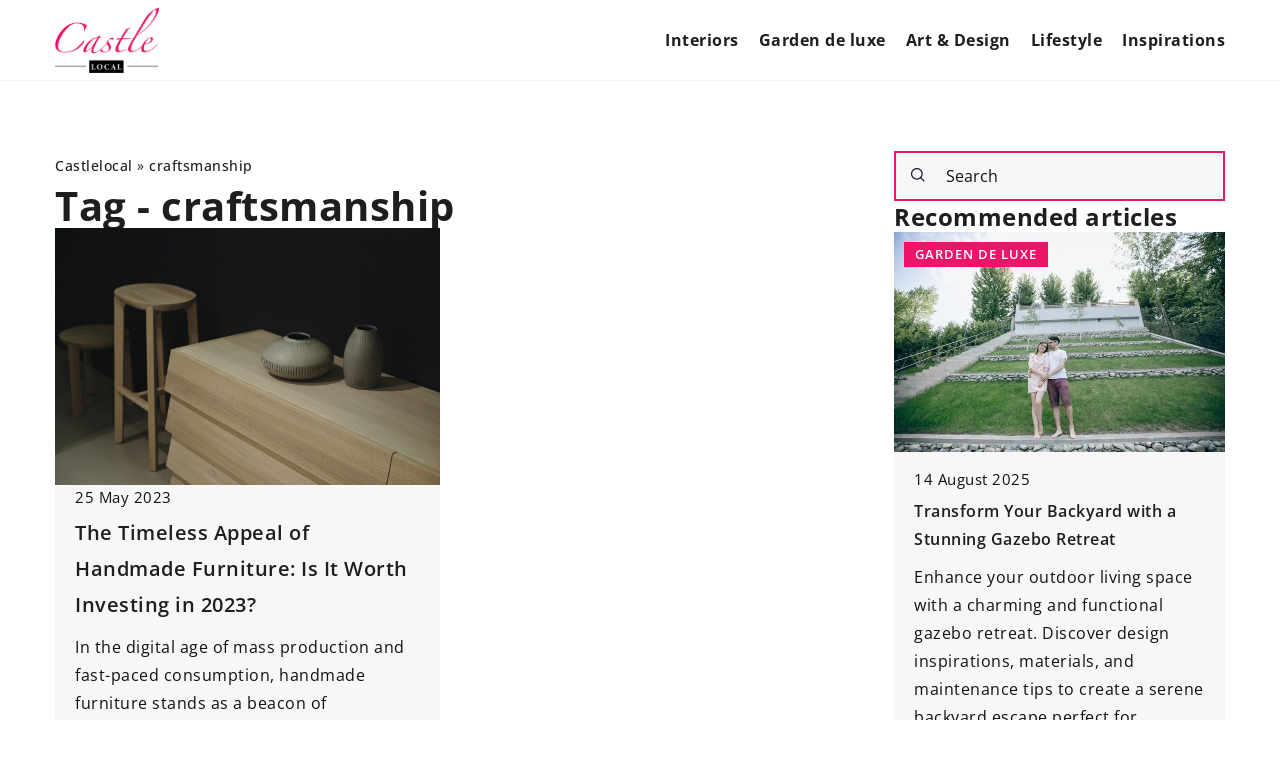

--- FILE ---
content_type: text/html; charset=UTF-8
request_url: https://castlelocal.com/tag/craftsmanship/
body_size: 12979
content:
<!DOCTYPE html>
<html lang="en">
<head><meta charset="UTF-8"><script>if(navigator.userAgent.match(/MSIE|Internet Explorer/i)||navigator.userAgent.match(/Trident\/7\..*?rv:11/i)){var href=document.location.href;if(!href.match(/[?&]nowprocket/)){if(href.indexOf("?")==-1){if(href.indexOf("#")==-1){document.location.href=href+"?nowprocket=1"}else{document.location.href=href.replace("#","?nowprocket=1#")}}else{if(href.indexOf("#")==-1){document.location.href=href+"&nowprocket=1"}else{document.location.href=href.replace("#","&nowprocket=1#")}}}}</script><script>(()=>{class RocketLazyLoadScripts{constructor(){this.v="1.2.6",this.triggerEvents=["keydown","mousedown","mousemove","touchmove","touchstart","touchend","wheel"],this.userEventHandler=this.t.bind(this),this.touchStartHandler=this.i.bind(this),this.touchMoveHandler=this.o.bind(this),this.touchEndHandler=this.h.bind(this),this.clickHandler=this.u.bind(this),this.interceptedClicks=[],this.interceptedClickListeners=[],this.l(this),window.addEventListener("pageshow",(t=>{this.persisted=t.persisted,this.everythingLoaded&&this.m()})),this.CSPIssue=sessionStorage.getItem("rocketCSPIssue"),document.addEventListener("securitypolicyviolation",(t=>{this.CSPIssue||"script-src-elem"!==t.violatedDirective||"data"!==t.blockedURI||(this.CSPIssue=!0,sessionStorage.setItem("rocketCSPIssue",!0))})),document.addEventListener("DOMContentLoaded",(()=>{this.k()})),this.delayedScripts={normal:[],async:[],defer:[]},this.trash=[],this.allJQueries=[]}p(t){document.hidden?t.t():(this.triggerEvents.forEach((e=>window.addEventListener(e,t.userEventHandler,{passive:!0}))),window.addEventListener("touchstart",t.touchStartHandler,{passive:!0}),window.addEventListener("mousedown",t.touchStartHandler),document.addEventListener("visibilitychange",t.userEventHandler))}_(){this.triggerEvents.forEach((t=>window.removeEventListener(t,this.userEventHandler,{passive:!0}))),document.removeEventListener("visibilitychange",this.userEventHandler)}i(t){"HTML"!==t.target.tagName&&(window.addEventListener("touchend",this.touchEndHandler),window.addEventListener("mouseup",this.touchEndHandler),window.addEventListener("touchmove",this.touchMoveHandler,{passive:!0}),window.addEventListener("mousemove",this.touchMoveHandler),t.target.addEventListener("click",this.clickHandler),this.L(t.target,!0),this.S(t.target,"onclick","rocket-onclick"),this.C())}o(t){window.removeEventListener("touchend",this.touchEndHandler),window.removeEventListener("mouseup",this.touchEndHandler),window.removeEventListener("touchmove",this.touchMoveHandler,{passive:!0}),window.removeEventListener("mousemove",this.touchMoveHandler),t.target.removeEventListener("click",this.clickHandler),this.L(t.target,!1),this.S(t.target,"rocket-onclick","onclick"),this.M()}h(){window.removeEventListener("touchend",this.touchEndHandler),window.removeEventListener("mouseup",this.touchEndHandler),window.removeEventListener("touchmove",this.touchMoveHandler,{passive:!0}),window.removeEventListener("mousemove",this.touchMoveHandler)}u(t){t.target.removeEventListener("click",this.clickHandler),this.L(t.target,!1),this.S(t.target,"rocket-onclick","onclick"),this.interceptedClicks.push(t),t.preventDefault(),t.stopPropagation(),t.stopImmediatePropagation(),this.M()}O(){window.removeEventListener("touchstart",this.touchStartHandler,{passive:!0}),window.removeEventListener("mousedown",this.touchStartHandler),this.interceptedClicks.forEach((t=>{t.target.dispatchEvent(new MouseEvent("click",{view:t.view,bubbles:!0,cancelable:!0}))}))}l(t){EventTarget.prototype.addEventListenerWPRocketBase=EventTarget.prototype.addEventListener,EventTarget.prototype.addEventListener=function(e,i,o){"click"!==e||t.windowLoaded||i===t.clickHandler||t.interceptedClickListeners.push({target:this,func:i,options:o}),(this||window).addEventListenerWPRocketBase(e,i,o)}}L(t,e){this.interceptedClickListeners.forEach((i=>{i.target===t&&(e?t.removeEventListener("click",i.func,i.options):t.addEventListener("click",i.func,i.options))})),t.parentNode!==document.documentElement&&this.L(t.parentNode,e)}D(){return new Promise((t=>{this.P?this.M=t:t()}))}C(){this.P=!0}M(){this.P=!1}S(t,e,i){t.hasAttribute&&t.hasAttribute(e)&&(event.target.setAttribute(i,event.target.getAttribute(e)),event.target.removeAttribute(e))}t(){this._(this),"loading"===document.readyState?document.addEventListener("DOMContentLoaded",this.R.bind(this)):this.R()}k(){let t=[];document.querySelectorAll("script[type=rocketlazyloadscript][data-rocket-src]").forEach((e=>{let i=e.getAttribute("data-rocket-src");if(i&&!i.startsWith("data:")){0===i.indexOf("//")&&(i=location.protocol+i);try{const o=new URL(i).origin;o!==location.origin&&t.push({src:o,crossOrigin:e.crossOrigin||"module"===e.getAttribute("data-rocket-type")})}catch(t){}}})),t=[...new Map(t.map((t=>[JSON.stringify(t),t]))).values()],this.T(t,"preconnect")}async R(){this.lastBreath=Date.now(),this.j(this),this.F(this),this.I(),this.W(),this.q(),await this.A(this.delayedScripts.normal),await this.A(this.delayedScripts.defer),await this.A(this.delayedScripts.async);try{await this.U(),await this.H(this),await this.J()}catch(t){console.error(t)}window.dispatchEvent(new Event("rocket-allScriptsLoaded")),this.everythingLoaded=!0,this.D().then((()=>{this.O()})),this.N()}W(){document.querySelectorAll("script[type=rocketlazyloadscript]").forEach((t=>{t.hasAttribute("data-rocket-src")?t.hasAttribute("async")&&!1!==t.async?this.delayedScripts.async.push(t):t.hasAttribute("defer")&&!1!==t.defer||"module"===t.getAttribute("data-rocket-type")?this.delayedScripts.defer.push(t):this.delayedScripts.normal.push(t):this.delayedScripts.normal.push(t)}))}async B(t){if(await this.G(),!0!==t.noModule||!("noModule"in HTMLScriptElement.prototype))return new Promise((e=>{let i;function o(){(i||t).setAttribute("data-rocket-status","executed"),e()}try{if(navigator.userAgent.indexOf("Firefox/")>0||""===navigator.vendor||this.CSPIssue)i=document.createElement("script"),[...t.attributes].forEach((t=>{let e=t.nodeName;"type"!==e&&("data-rocket-type"===e&&(e="type"),"data-rocket-src"===e&&(e="src"),i.setAttribute(e,t.nodeValue))})),t.text&&(i.text=t.text),i.hasAttribute("src")?(i.addEventListener("load",o),i.addEventListener("error",(function(){i.setAttribute("data-rocket-status","failed-network"),e()})),setTimeout((()=>{i.isConnected||e()}),1)):(i.text=t.text,o()),t.parentNode.replaceChild(i,t);else{const i=t.getAttribute("data-rocket-type"),s=t.getAttribute("data-rocket-src");i?(t.type=i,t.removeAttribute("data-rocket-type")):t.removeAttribute("type"),t.addEventListener("load",o),t.addEventListener("error",(i=>{this.CSPIssue&&i.target.src.startsWith("data:")?(console.log("WPRocket: data-uri blocked by CSP -> fallback"),t.removeAttribute("src"),this.B(t).then(e)):(t.setAttribute("data-rocket-status","failed-network"),e())})),s?(t.removeAttribute("data-rocket-src"),t.src=s):t.src="data:text/javascript;base64,"+window.btoa(unescape(encodeURIComponent(t.text)))}}catch(i){t.setAttribute("data-rocket-status","failed-transform"),e()}}));t.setAttribute("data-rocket-status","skipped")}async A(t){const e=t.shift();return e&&e.isConnected?(await this.B(e),this.A(t)):Promise.resolve()}q(){this.T([...this.delayedScripts.normal,...this.delayedScripts.defer,...this.delayedScripts.async],"preload")}T(t,e){var i=document.createDocumentFragment();t.forEach((t=>{const o=t.getAttribute&&t.getAttribute("data-rocket-src")||t.src;if(o&&!o.startsWith("data:")){const s=document.createElement("link");s.href=o,s.rel=e,"preconnect"!==e&&(s.as="script"),t.getAttribute&&"module"===t.getAttribute("data-rocket-type")&&(s.crossOrigin=!0),t.crossOrigin&&(s.crossOrigin=t.crossOrigin),t.integrity&&(s.integrity=t.integrity),i.appendChild(s),this.trash.push(s)}})),document.head.appendChild(i)}j(t){let e={};function i(i,o){return e[o].eventsToRewrite.indexOf(i)>=0&&!t.everythingLoaded?"rocket-"+i:i}function o(t,o){!function(t){e[t]||(e[t]={originalFunctions:{add:t.addEventListener,remove:t.removeEventListener},eventsToRewrite:[]},t.addEventListener=function(){arguments[0]=i(arguments[0],t),e[t].originalFunctions.add.apply(t,arguments)},t.removeEventListener=function(){arguments[0]=i(arguments[0],t),e[t].originalFunctions.remove.apply(t,arguments)})}(t),e[t].eventsToRewrite.push(o)}function s(e,i){let o=e[i];e[i]=null,Object.defineProperty(e,i,{get:()=>o||function(){},set(s){t.everythingLoaded?o=s:e["rocket"+i]=o=s}})}o(document,"DOMContentLoaded"),o(window,"DOMContentLoaded"),o(window,"load"),o(window,"pageshow"),o(document,"readystatechange"),s(document,"onreadystatechange"),s(window,"onload"),s(window,"onpageshow");try{Object.defineProperty(document,"readyState",{get:()=>t.rocketReadyState,set(e){t.rocketReadyState=e},configurable:!0}),document.readyState="loading"}catch(t){console.log("WPRocket DJE readyState conflict, bypassing")}}F(t){let e;function i(e){return t.everythingLoaded?e:e.split(" ").map((t=>"load"===t||0===t.indexOf("load.")?"rocket-jquery-load":t)).join(" ")}function o(o){function s(t){const e=o.fn[t];o.fn[t]=o.fn.init.prototype[t]=function(){return this[0]===window&&("string"==typeof arguments[0]||arguments[0]instanceof String?arguments[0]=i(arguments[0]):"object"==typeof arguments[0]&&Object.keys(arguments[0]).forEach((t=>{const e=arguments[0][t];delete arguments[0][t],arguments[0][i(t)]=e}))),e.apply(this,arguments),this}}o&&o.fn&&!t.allJQueries.includes(o)&&(o.fn.ready=o.fn.init.prototype.ready=function(e){return t.domReadyFired?e.bind(document)(o):document.addEventListener("rocket-DOMContentLoaded",(()=>e.bind(document)(o))),o([])},s("on"),s("one"),t.allJQueries.push(o)),e=o}o(window.jQuery),Object.defineProperty(window,"jQuery",{get:()=>e,set(t){o(t)}})}async H(t){const e=document.querySelector("script[data-webpack]");e&&(await async function(){return new Promise((t=>{e.addEventListener("load",t),e.addEventListener("error",t)}))}(),await t.K(),await t.H(t))}async U(){this.domReadyFired=!0;try{document.readyState="interactive"}catch(t){}await this.G(),document.dispatchEvent(new Event("rocket-readystatechange")),await this.G(),document.rocketonreadystatechange&&document.rocketonreadystatechange(),await this.G(),document.dispatchEvent(new Event("rocket-DOMContentLoaded")),await this.G(),window.dispatchEvent(new Event("rocket-DOMContentLoaded"))}async J(){try{document.readyState="complete"}catch(t){}await this.G(),document.dispatchEvent(new Event("rocket-readystatechange")),await this.G(),document.rocketonreadystatechange&&document.rocketonreadystatechange(),await this.G(),window.dispatchEvent(new Event("rocket-load")),await this.G(),window.rocketonload&&window.rocketonload(),await this.G(),this.allJQueries.forEach((t=>t(window).trigger("rocket-jquery-load"))),await this.G();const t=new Event("rocket-pageshow");t.persisted=this.persisted,window.dispatchEvent(t),await this.G(),window.rocketonpageshow&&window.rocketonpageshow({persisted:this.persisted}),this.windowLoaded=!0}m(){document.onreadystatechange&&document.onreadystatechange(),window.onload&&window.onload(),window.onpageshow&&window.onpageshow({persisted:this.persisted})}I(){const t=new Map;document.write=document.writeln=function(e){const i=document.currentScript;i||console.error("WPRocket unable to document.write this: "+e);const o=document.createRange(),s=i.parentElement;let n=t.get(i);void 0===n&&(n=i.nextSibling,t.set(i,n));const c=document.createDocumentFragment();o.setStart(c,0),c.appendChild(o.createContextualFragment(e)),s.insertBefore(c,n)}}async G(){Date.now()-this.lastBreath>45&&(await this.K(),this.lastBreath=Date.now())}async K(){return document.hidden?new Promise((t=>setTimeout(t))):new Promise((t=>requestAnimationFrame(t)))}N(){this.trash.forEach((t=>t.remove()))}static run(){const t=new RocketLazyLoadScripts;t.p(t)}}RocketLazyLoadScripts.run()})();</script>	
	
	<meta name="viewport" content="width=device-width, initial-scale=1">
		<meta name='robots' content='noindex, follow' />

	<!-- This site is optimized with the Yoast SEO plugin v23.4 - https://yoast.com/wordpress/plugins/seo/ -->
	<title>craftsmanship Archives - Castlelocal</title>
	<meta property="og:locale" content="en_US" />
	<meta property="og:type" content="article" />
	<meta property="og:title" content="craftsmanship Archives - Castlelocal" />
	<meta property="og:url" content="https://castlelocal.com/tag/craftsmanship/" />
	<meta property="og:site_name" content="Castlelocal" />
	<meta name="twitter:card" content="summary_large_image" />
	<script type="application/ld+json" class="yoast-schema-graph">{"@context":"https://schema.org","@graph":[{"@type":"CollectionPage","@id":"https://castlelocal.com/tag/craftsmanship/","url":"https://castlelocal.com/tag/craftsmanship/","name":"craftsmanship Archives - Castlelocal","isPartOf":{"@id":"https://castlelocal.com/#website"},"primaryImageOfPage":{"@id":"https://castlelocal.com/tag/craftsmanship/#primaryimage"},"image":{"@id":"https://castlelocal.com/tag/craftsmanship/#primaryimage"},"thumbnailUrl":"https://castlelocal.com/wp-content/uploads/2023/05/goashape-jvJNnlwWiGI-unsplash-scaled.jpg","inLanguage":"en-US"},{"@type":"ImageObject","inLanguage":"en-US","@id":"https://castlelocal.com/tag/craftsmanship/#primaryimage","url":"https://castlelocal.com/wp-content/uploads/2023/05/goashape-jvJNnlwWiGI-unsplash-scaled.jpg","contentUrl":"https://castlelocal.com/wp-content/uploads/2023/05/goashape-jvJNnlwWiGI-unsplash-scaled.jpg","width":2560,"height":1709},{"@type":"WebSite","@id":"https://castlelocal.com/#website","url":"https://castlelocal.com/","name":"Castlelocal","description":"","potentialAction":[{"@type":"SearchAction","target":{"@type":"EntryPoint","urlTemplate":"https://castlelocal.com/?s={search_term_string}"},"query-input":{"@type":"PropertyValueSpecification","valueRequired":true,"valueName":"search_term_string"}}],"inLanguage":"en-US"}]}</script>
	<!-- / Yoast SEO plugin. -->


<link rel='dns-prefetch' href='//cdnjs.cloudflare.com' />

<!-- castlelocal.com is managing ads with Advanced Ads 1.54.1 --><!--noptimize--><script id="castl-ready">
			window.advanced_ads_ready=function(e,a){a=a||"complete";var d=function(e){return"interactive"===a?"loading"!==e:"complete"===e};d(document.readyState)?e():document.addEventListener("readystatechange",(function(a){d(a.target.readyState)&&e()}),{once:"interactive"===a})},window.advanced_ads_ready_queue=window.advanced_ads_ready_queue||[];		</script>
		<!--/noptimize--><style id='wp-emoji-styles-inline-css' type='text/css'>

	img.wp-smiley, img.emoji {
		display: inline !important;
		border: none !important;
		box-shadow: none !important;
		height: 1em !important;
		width: 1em !important;
		margin: 0 0.07em !important;
		vertical-align: -0.1em !important;
		background: none !important;
		padding: 0 !important;
	}
</style>
<style id='classic-theme-styles-inline-css' type='text/css'>
/*! This file is auto-generated */
.wp-block-button__link{color:#fff;background-color:#32373c;border-radius:9999px;box-shadow:none;text-decoration:none;padding:calc(.667em + 2px) calc(1.333em + 2px);font-size:1.125em}.wp-block-file__button{background:#32373c;color:#fff;text-decoration:none}
</style>
<style id='global-styles-inline-css' type='text/css'>
:root{--wp--preset--aspect-ratio--square: 1;--wp--preset--aspect-ratio--4-3: 4/3;--wp--preset--aspect-ratio--3-4: 3/4;--wp--preset--aspect-ratio--3-2: 3/2;--wp--preset--aspect-ratio--2-3: 2/3;--wp--preset--aspect-ratio--16-9: 16/9;--wp--preset--aspect-ratio--9-16: 9/16;--wp--preset--color--black: #000000;--wp--preset--color--cyan-bluish-gray: #abb8c3;--wp--preset--color--white: #ffffff;--wp--preset--color--pale-pink: #f78da7;--wp--preset--color--vivid-red: #cf2e2e;--wp--preset--color--luminous-vivid-orange: #ff6900;--wp--preset--color--luminous-vivid-amber: #fcb900;--wp--preset--color--light-green-cyan: #7bdcb5;--wp--preset--color--vivid-green-cyan: #00d084;--wp--preset--color--pale-cyan-blue: #8ed1fc;--wp--preset--color--vivid-cyan-blue: #0693e3;--wp--preset--color--vivid-purple: #9b51e0;--wp--preset--gradient--vivid-cyan-blue-to-vivid-purple: linear-gradient(135deg,rgba(6,147,227,1) 0%,rgb(155,81,224) 100%);--wp--preset--gradient--light-green-cyan-to-vivid-green-cyan: linear-gradient(135deg,rgb(122,220,180) 0%,rgb(0,208,130) 100%);--wp--preset--gradient--luminous-vivid-amber-to-luminous-vivid-orange: linear-gradient(135deg,rgba(252,185,0,1) 0%,rgba(255,105,0,1) 100%);--wp--preset--gradient--luminous-vivid-orange-to-vivid-red: linear-gradient(135deg,rgba(255,105,0,1) 0%,rgb(207,46,46) 100%);--wp--preset--gradient--very-light-gray-to-cyan-bluish-gray: linear-gradient(135deg,rgb(238,238,238) 0%,rgb(169,184,195) 100%);--wp--preset--gradient--cool-to-warm-spectrum: linear-gradient(135deg,rgb(74,234,220) 0%,rgb(151,120,209) 20%,rgb(207,42,186) 40%,rgb(238,44,130) 60%,rgb(251,105,98) 80%,rgb(254,248,76) 100%);--wp--preset--gradient--blush-light-purple: linear-gradient(135deg,rgb(255,206,236) 0%,rgb(152,150,240) 100%);--wp--preset--gradient--blush-bordeaux: linear-gradient(135deg,rgb(254,205,165) 0%,rgb(254,45,45) 50%,rgb(107,0,62) 100%);--wp--preset--gradient--luminous-dusk: linear-gradient(135deg,rgb(255,203,112) 0%,rgb(199,81,192) 50%,rgb(65,88,208) 100%);--wp--preset--gradient--pale-ocean: linear-gradient(135deg,rgb(255,245,203) 0%,rgb(182,227,212) 50%,rgb(51,167,181) 100%);--wp--preset--gradient--electric-grass: linear-gradient(135deg,rgb(202,248,128) 0%,rgb(113,206,126) 100%);--wp--preset--gradient--midnight: linear-gradient(135deg,rgb(2,3,129) 0%,rgb(40,116,252) 100%);--wp--preset--font-size--small: 13px;--wp--preset--font-size--medium: 20px;--wp--preset--font-size--large: 36px;--wp--preset--font-size--x-large: 42px;--wp--preset--spacing--20: 0.44rem;--wp--preset--spacing--30: 0.67rem;--wp--preset--spacing--40: 1rem;--wp--preset--spacing--50: 1.5rem;--wp--preset--spacing--60: 2.25rem;--wp--preset--spacing--70: 3.38rem;--wp--preset--spacing--80: 5.06rem;--wp--preset--shadow--natural: 6px 6px 9px rgba(0, 0, 0, 0.2);--wp--preset--shadow--deep: 12px 12px 50px rgba(0, 0, 0, 0.4);--wp--preset--shadow--sharp: 6px 6px 0px rgba(0, 0, 0, 0.2);--wp--preset--shadow--outlined: 6px 6px 0px -3px rgba(255, 255, 255, 1), 6px 6px rgba(0, 0, 0, 1);--wp--preset--shadow--crisp: 6px 6px 0px rgba(0, 0, 0, 1);}:where(.is-layout-flex){gap: 0.5em;}:where(.is-layout-grid){gap: 0.5em;}body .is-layout-flex{display: flex;}.is-layout-flex{flex-wrap: wrap;align-items: center;}.is-layout-flex > :is(*, div){margin: 0;}body .is-layout-grid{display: grid;}.is-layout-grid > :is(*, div){margin: 0;}:where(.wp-block-columns.is-layout-flex){gap: 2em;}:where(.wp-block-columns.is-layout-grid){gap: 2em;}:where(.wp-block-post-template.is-layout-flex){gap: 1.25em;}:where(.wp-block-post-template.is-layout-grid){gap: 1.25em;}.has-black-color{color: var(--wp--preset--color--black) !important;}.has-cyan-bluish-gray-color{color: var(--wp--preset--color--cyan-bluish-gray) !important;}.has-white-color{color: var(--wp--preset--color--white) !important;}.has-pale-pink-color{color: var(--wp--preset--color--pale-pink) !important;}.has-vivid-red-color{color: var(--wp--preset--color--vivid-red) !important;}.has-luminous-vivid-orange-color{color: var(--wp--preset--color--luminous-vivid-orange) !important;}.has-luminous-vivid-amber-color{color: var(--wp--preset--color--luminous-vivid-amber) !important;}.has-light-green-cyan-color{color: var(--wp--preset--color--light-green-cyan) !important;}.has-vivid-green-cyan-color{color: var(--wp--preset--color--vivid-green-cyan) !important;}.has-pale-cyan-blue-color{color: var(--wp--preset--color--pale-cyan-blue) !important;}.has-vivid-cyan-blue-color{color: var(--wp--preset--color--vivid-cyan-blue) !important;}.has-vivid-purple-color{color: var(--wp--preset--color--vivid-purple) !important;}.has-black-background-color{background-color: var(--wp--preset--color--black) !important;}.has-cyan-bluish-gray-background-color{background-color: var(--wp--preset--color--cyan-bluish-gray) !important;}.has-white-background-color{background-color: var(--wp--preset--color--white) !important;}.has-pale-pink-background-color{background-color: var(--wp--preset--color--pale-pink) !important;}.has-vivid-red-background-color{background-color: var(--wp--preset--color--vivid-red) !important;}.has-luminous-vivid-orange-background-color{background-color: var(--wp--preset--color--luminous-vivid-orange) !important;}.has-luminous-vivid-amber-background-color{background-color: var(--wp--preset--color--luminous-vivid-amber) !important;}.has-light-green-cyan-background-color{background-color: var(--wp--preset--color--light-green-cyan) !important;}.has-vivid-green-cyan-background-color{background-color: var(--wp--preset--color--vivid-green-cyan) !important;}.has-pale-cyan-blue-background-color{background-color: var(--wp--preset--color--pale-cyan-blue) !important;}.has-vivid-cyan-blue-background-color{background-color: var(--wp--preset--color--vivid-cyan-blue) !important;}.has-vivid-purple-background-color{background-color: var(--wp--preset--color--vivid-purple) !important;}.has-black-border-color{border-color: var(--wp--preset--color--black) !important;}.has-cyan-bluish-gray-border-color{border-color: var(--wp--preset--color--cyan-bluish-gray) !important;}.has-white-border-color{border-color: var(--wp--preset--color--white) !important;}.has-pale-pink-border-color{border-color: var(--wp--preset--color--pale-pink) !important;}.has-vivid-red-border-color{border-color: var(--wp--preset--color--vivid-red) !important;}.has-luminous-vivid-orange-border-color{border-color: var(--wp--preset--color--luminous-vivid-orange) !important;}.has-luminous-vivid-amber-border-color{border-color: var(--wp--preset--color--luminous-vivid-amber) !important;}.has-light-green-cyan-border-color{border-color: var(--wp--preset--color--light-green-cyan) !important;}.has-vivid-green-cyan-border-color{border-color: var(--wp--preset--color--vivid-green-cyan) !important;}.has-pale-cyan-blue-border-color{border-color: var(--wp--preset--color--pale-cyan-blue) !important;}.has-vivid-cyan-blue-border-color{border-color: var(--wp--preset--color--vivid-cyan-blue) !important;}.has-vivid-purple-border-color{border-color: var(--wp--preset--color--vivid-purple) !important;}.has-vivid-cyan-blue-to-vivid-purple-gradient-background{background: var(--wp--preset--gradient--vivid-cyan-blue-to-vivid-purple) !important;}.has-light-green-cyan-to-vivid-green-cyan-gradient-background{background: var(--wp--preset--gradient--light-green-cyan-to-vivid-green-cyan) !important;}.has-luminous-vivid-amber-to-luminous-vivid-orange-gradient-background{background: var(--wp--preset--gradient--luminous-vivid-amber-to-luminous-vivid-orange) !important;}.has-luminous-vivid-orange-to-vivid-red-gradient-background{background: var(--wp--preset--gradient--luminous-vivid-orange-to-vivid-red) !important;}.has-very-light-gray-to-cyan-bluish-gray-gradient-background{background: var(--wp--preset--gradient--very-light-gray-to-cyan-bluish-gray) !important;}.has-cool-to-warm-spectrum-gradient-background{background: var(--wp--preset--gradient--cool-to-warm-spectrum) !important;}.has-blush-light-purple-gradient-background{background: var(--wp--preset--gradient--blush-light-purple) !important;}.has-blush-bordeaux-gradient-background{background: var(--wp--preset--gradient--blush-bordeaux) !important;}.has-luminous-dusk-gradient-background{background: var(--wp--preset--gradient--luminous-dusk) !important;}.has-pale-ocean-gradient-background{background: var(--wp--preset--gradient--pale-ocean) !important;}.has-electric-grass-gradient-background{background: var(--wp--preset--gradient--electric-grass) !important;}.has-midnight-gradient-background{background: var(--wp--preset--gradient--midnight) !important;}.has-small-font-size{font-size: var(--wp--preset--font-size--small) !important;}.has-medium-font-size{font-size: var(--wp--preset--font-size--medium) !important;}.has-large-font-size{font-size: var(--wp--preset--font-size--large) !important;}.has-x-large-font-size{font-size: var(--wp--preset--font-size--x-large) !important;}
:where(.wp-block-post-template.is-layout-flex){gap: 1.25em;}:where(.wp-block-post-template.is-layout-grid){gap: 1.25em;}
:where(.wp-block-columns.is-layout-flex){gap: 2em;}:where(.wp-block-columns.is-layout-grid){gap: 2em;}
:root :where(.wp-block-pullquote){font-size: 1.5em;line-height: 1.6;}
</style>
<link data-minify="1" rel='stylesheet' id='mainstyle-css' href='https://castlelocal.com/wp-content/cache/min/1/wp-content/themes/knight-theme/style.css?ver=1702648198' type='text/css' media='all' />
<script type="text/javascript" src="https://castlelocal.com/wp-includes/js/jquery/jquery.min.js?ver=3.7.1" id="jquery-core-js"></script>
<script type="text/javascript" src="https://castlelocal.com/wp-includes/js/jquery/jquery-migrate.min.js?ver=3.4.1" id="jquery-migrate-js" data-rocket-defer defer></script>
<script  type="application/ld+json">
        {
          "@context": "https://schema.org",
          "@type": "BreadcrumbList",
          "itemListElement": [{"@type": "ListItem","position": 1,"name": "castlelocal","item": "https://castlelocal.com" },]
        }
        </script>    <style>
    @font-face {font-family: 'Open Sans';font-style: normal;font-weight: 400;src: url('https://castlelocal.com/wp-content/themes/knight-theme/fonts/OpenSans-Regular.ttf');font-display: swap;}
    @font-face {font-family: 'Open Sans';font-style: normal;font-weight: 500;src: url('https://castlelocal.com/wp-content/themes/knight-theme/fonts/OpenSans-Medium.ttf');font-display: swap;}
    @font-face {font-family: 'Open Sans';font-style: normal;font-weight: 600;src: url('https://castlelocal.com/wp-content/themes/knight-theme/fonts/OpenSans-SemiBold.ttf');font-display: swap;}
    @font-face {font-family: 'Open Sans';font-style: normal;font-weight: 700;src: url('https://castlelocal.com/wp-content/themes/knight-theme/fonts/OpenSans-Bold.ttf');font-display: swap;}
    @font-face {font-family: 'Open Sans';font-style: normal;font-weight: 800;src: url('https://castlelocal.com/wp-content/themes/knight-theme/fonts/OpenSans-ExtraBold.ttf');font-display: swap;}
    </style>
<link rel="icon" href="https://castlelocal.com/wp-content/uploads/2022/02/castlelocal-favico-150x150.png" sizes="32x32" />
<link rel="icon" href="https://castlelocal.com/wp-content/uploads/2022/02/castlelocal-favico-300x300.png" sizes="192x192" />
<link rel="apple-touch-icon" href="https://castlelocal.com/wp-content/uploads/2022/02/castlelocal-favico-300x300.png" />
<meta name="msapplication-TileImage" content="https://castlelocal.com/wp-content/uploads/2022/02/castlelocal-favico-300x300.png" />
<noscript><style id="rocket-lazyload-nojs-css">.rll-youtube-player, [data-lazy-src]{display:none !important;}</style></noscript>
	<!-- Global site tag (gtag.js) - Google Analytics -->
    <script type="rocketlazyloadscript" async data-rocket-src="https://www.googletagmanager.com/gtag/js?id=G-MT1TTFXK13"></script>
    <script type="rocketlazyloadscript">
    window.dataLayer = window.dataLayer || [];
    function gtag(){dataLayer.push(arguments);}
    gtag('js', new Date());

    gtag('config', 'G-MT1TTFXK13');
    </script>
</head>

<body class="archive tag tag-craftsmanship tag-650 aa-prefix-castl-">


	<header class="k_header">
		<div class="k_conatiner k-flex-between"> 
			<nav id="mainnav" class="mainnav" role="navigation">
				<div class="menu-menu-glowne-container"><ul id="menu-menu-glowne" class="menu"><li id="menu-item-1853" class="menu-item menu-item-type-taxonomy menu-item-object-category menu-item-has-children menu-item-1853"><a href="https://castlelocal.com/category/interiors/">Interiors</a>
<ul class="sub-menu">
	<li id="menu-item-2184" class="menu-item menu-item-type-taxonomy menu-item-object-category menu-item-2184"><a href="https://castlelocal.com/category/interiors/salon/">Salon</a></li>
	<li id="menu-item-2181" class="menu-item menu-item-type-taxonomy menu-item-object-category menu-item-2181"><a href="https://castlelocal.com/category/interiors/kitchen/">Kitchen</a></li>
	<li id="menu-item-2185" class="menu-item menu-item-type-taxonomy menu-item-object-category menu-item-2185"><a href="https://castlelocal.com/category/interiors/bedroom/">Bedroom</a></li>
	<li id="menu-item-2182" class="menu-item menu-item-type-taxonomy menu-item-object-category menu-item-2182"><a href="https://castlelocal.com/category/interiors/bathroom/">Bathroom</a></li>
	<li id="menu-item-2183" class="menu-item menu-item-type-taxonomy menu-item-object-category menu-item-2183"><a href="https://castlelocal.com/category/interiors/other/">Other</a></li>
</ul>
</li>
<li id="menu-item-1852" class="menu-item menu-item-type-taxonomy menu-item-object-category menu-item-1852"><a href="https://castlelocal.com/category/garden-de-luxe/">Garden de luxe</a></li>
<li id="menu-item-2186" class="menu-item menu-item-type-taxonomy menu-item-object-category menu-item-2186"><a href="https://castlelocal.com/category/art-design/">Art &amp; Design</a></li>
<li id="menu-item-2187" class="menu-item menu-item-type-taxonomy menu-item-object-category menu-item-2187"><a href="https://castlelocal.com/category/lifestyle/">Lifestyle</a></li>
<li id="menu-item-2188" class="menu-item menu-item-type-taxonomy menu-item-object-category menu-item-2188"><a href="https://castlelocal.com/category/inspirations/">Inspirations</a></li>
</ul></div>			</nav> 
			<div class="k_logo">
								<a href="https://castlelocal.com/">   
					<img width="500" height="312" src="https://castlelocal.com/wp-content/uploads/2023/12/Castlelocal@3x-e1702647354573.png" class="logo-main" alt="castlelocal.com">	
				</a>
							</div> 	
			<div class="mobile-menu">
				<div id="btn-menu">
					<svg class="ham hamRotate ham8" viewBox="0 0 100 100" width="80" onclick="this.classList.toggle('active')">
						<path class="line top" d="m 30,33 h 40 c 3.722839,0 7.5,3.126468 7.5,8.578427 0,5.451959 -2.727029,8.421573 -7.5,8.421573 h -20" />
						<path class="line middle"d="m 30,50 h 40" />
						<path class="line bottom" d="m 70,67 h -40 c 0,0 -7.5,-0.802118 -7.5,-8.365747 0,-7.563629 7.5,-8.634253 7.5,-8.634253 h 20" />
					</svg>
				</div>
			</div>
		</div> 
	</header>

<section class="k_post_section k-pt-7 k-pb-7 k-pt-5-m k-pb-5-m">
	<div class="k_conatiner k_conatiner-col">
		
		<div class="k_col-7 k_blog-post-full k-flex k-flex-between k-flex-v-start k-gap-50-30px">
			<div class="k-flex">
					<ul id="breadcrumbs" class="k_breadcrumbs"><li class="item-home"><a class="bread-link bread-home" href="https://castlelocal.com" title="castlelocal">castlelocal</a></li><li class="separator separator-home"> &#187; </li><li data-id="12" class="item-current item-tag-650 item-tag-craftsmanship"><strong class="bread-current bread-tag-650 bread-tag-craftsmanship">craftsmanship</strong></li></ul>					<h1 class="k_page_h1 k-page-title-h1">
						<span class="k_relative">Tag - craftsmanship</span>	
					</h1>
			</div>
			
						<div class="k-grid k-grid-2 k-gap-30">
												<div class="k_post-item">
													<div class="k_post-image">
								<a class="k-flex" href="https://castlelocal.com/the-timeless-appeal-of-handmade-furniture-is-it-worth-investing-in-2023/" rel="nofollow"><img width="2560" height="1709" src="https://castlelocal.com/wp-content/uploads/2023/05/goashape-jvJNnlwWiGI-unsplash-scaled.jpg" class="attachment-full size-full wp-post-image" alt="The Timeless Appeal of Handmade Furniture: Is It Worth Investing in 2023?" decoding="async" fetchpriority="high" /></a>     
							</div>
												<div class="k_post-content k-flex">
							<div class="k_post-date k-flex k-mb-1"><time>25 May 2023</time></div>
							<div class="k_post-title "><a class="k_weight-semibold" href="https://castlelocal.com/the-timeless-appeal-of-handmade-furniture-is-it-worth-investing-in-2023/"> The Timeless Appeal of Handmade Furniture: Is It Worth Investing in 2023?</a></div>
							<div class="k_post-excerpt k-mt-1 k-second-color k-flex"> <p>In the digital age of mass production and fast-paced consumption, handmade furniture stands as a beacon of authenticity and quality. </p>
</div>
							<div class="k_post-btn k-flex k-mt-1"><a rel="nofollow" href="https://castlelocal.com/the-timeless-appeal-of-handmade-furniture-is-it-worth-investing-in-2023/">READ MORE</a></div>
						</div>
					</div>	
								
			</div>
			
		</div>
		<div class="k_col-3 k-mt-5-m k-flex k-gap-50 k-flex-v-start">

			<div class="k_search-form k-flex">
	<form  class="k-flex" method="get" action="https://castlelocal.com/">
		<input class="k_search-input" type="text" name="s" placeholder="Search" value="">
		<button class="k_search-btn" type="submit" aria-label="Search"></button>
	</form>
</div>

			<div class="k_blog-cat-post k-gap-30 k-flex">
				<div class="k-cat-name k-flex k-third-color k_subtitle-24">Recommended articles</div><div class="k-cat-post-slick k-flex"><div class="k_post-cat-sidebar k-flex k_relative"><div class="k_post-image k-flex k-mb-15"><a class="k-flex" href="https://castlelocal.com/transform-your-backyard-with-a-stunning-gazebo-retreat/" rel="nofollow"><img width="626" height="417" src="https://castlelocal.com/wp-content/uploads/2025/08/couple-standing-holding-hands-garden_1157-1388.jpg" class="attachment-full size-full wp-post-image" alt="Transform Your Backyard with a Stunning Gazebo Retreat" decoding="async" loading="lazy" /></a><div class="k_post-category"><span class="k-color-garden-de-luxe">Garden de luxe</span></div></div><div class="k_post-content"><div class="k_post-date k-mb-1"><time>14 August 2025</time></div><a class="k_post-title" href="https://castlelocal.com/transform-your-backyard-with-a-stunning-gazebo-retreat/">Transform Your Backyard with a Stunning Gazebo Retreat</a><div class="k_post-excerpt k-mt-1 k-second-color"> Enhance your outdoor living space with a charming and functional gazebo retreat. Discover design inspirations, materials, and maintenance tips to create a serene backyard escape perfect for relaxation and entertainment.</div></div></div><div class="k_post-cat-sidebar k-flex k_relative"><div class="k_post-image k-flex k-mb-15"><a class="k-flex" href="https://castlelocal.com/exploring-the-versatility-and-charm-of-rustic-barn-doors-in-interior-design/" rel="nofollow"><img width="1060" height="707" src="https://castlelocal.com/wp-content/uploads/2024/04/rusty-door_53876-31079.jpg" class="attachment-full size-full wp-post-image" alt="Exploring the versatility and charm of rustic barn doors in interior design" decoding="async" loading="lazy" /></a><div class="k_post-category"><span class="k-color-interiors">Interiors</span><span class="k-color-salon">Salon</span></div></div><div class="k_post-content"><div class="k_post-date k-mb-1"><time>6 April 2024</time></div><a class="k_post-title" href="https://castlelocal.com/exploring-the-versatility-and-charm-of-rustic-barn-doors-in-interior-design/">Exploring the versatility and charm of rustic barn doors in interior design</a><div class="k_post-excerpt k-mt-1 k-second-color"> Discover the enchanting appeal and adaptability of rustic barn doors in residential spaces. Learn how they can transform interiors while preserving authenticity and character.</div></div></div><div class="k_post-cat-sidebar k-flex k_relative"><div class="k_post-image k-flex k-mb-15"><a class="k-flex" href="https://castlelocal.com/gold-details-how-to-emphasize-the-interior-design-without-overwhelming-it/" rel="nofollow"><img width="1280" height="854" src="https://castlelocal.com/wp-content/uploads/2021/01/bedroom-working-corner-decorated-with-gold-stainless-mirror-artificial-plant-glass-vase-gray-spray-painted-working-table-with-marble-wall_Easy-Resize.com_.jpg" class="attachment-full size-full wp-post-image" alt="&lt;strong&gt;Gold details&lt;/strong&gt; &#8211; how to emphasize the interior &lt;em&gt;design&lt;/em&gt; without overwhelming it?" decoding="async" loading="lazy" /></a><div class="k_post-category"><span class="k-color-inspirations">Inspirations</span></div></div><div class="k_post-content"><div class="k_post-date k-mb-1"><time>21 January 2021</time></div><a class="k_post-title" href="https://castlelocal.com/gold-details-how-to-emphasize-the-interior-design-without-overwhelming-it/"><strong>Gold details</strong> &#8211; how to emphasize the interior <em>design</em> without overwhelming it?</a><div class="k_post-excerpt k-mt-1 k-second-color"> Introducing gold accessories to the arrangement, it is best that it is one style. How to choose gold jewelry for interiors not to overdo it? Read!</div></div></div></div>			</div>
			
				
			
						<div class="k_blog-tags">
				<div class="k_blog-tags-title k-third-color k_subtitle-24">Tags</div>
				<ul class="k-flex">
					<li class="tag_item"><a href="https://castlelocal.com/tag/living-room/" rel="nofollow" data-tag-count="3">living room</a></li><li class="tag_item"><a href="https://castlelocal.com/tag/wood-floors/" rel="nofollow" data-tag-count="2">wood floors</a></li><li class="tag_item"><a href="https://castlelocal.com/tag/vacation/" rel="nofollow" data-tag-count="2">vacation</a></li><li class="tag_item"><a href="https://castlelocal.com/tag/interior-design/" rel="nofollow" data-tag-count="30">interior design</a></li><li class="tag_item"><a href="https://castlelocal.com/tag/curtains-for-the-living-room/" rel="nofollow" data-tag-count="2">curtains for the living room</a></li><li class="tag_item"><a href="https://castlelocal.com/tag/wooden-terrace/" rel="nofollow" data-tag-count="3">wooden terrace</a></li><li class="tag_item"><a href="https://castlelocal.com/tag/garden-swing/" rel="nofollow" data-tag-count="2">garden swing</a></li><li class="tag_item"><a href="https://castlelocal.com/tag/patio-furniture/" rel="nofollow" data-tag-count="3">patio furniture</a></li><li class="tag_item"><a href="https://castlelocal.com/tag/luxurious-interiors/" rel="nofollow" data-tag-count="9">luxurious interiors</a></li><li class="tag_item"><a href="https://castlelocal.com/tag/kitchen-arrangement/" rel="nofollow" data-tag-count="3">kitchen arrangement</a></li>				</ul>
			</div>
						
			<div class="k_blog-post-recent k-flex k-sticky">
				<div class="k_blog-post-recent-title k-third-color k_subtitle-24">Latest articles</div>
				<div class="k_recent-post k-flex"><div class="k_recent-item k-flex k-mt-3"><div class="k_post-image"><a class="k-flex" href="https://castlelocal.com/how-can-regular-ac-maintenance-improve-your-homes-energy-efficiency/" rel="nofollow"><img width="626" height="352" src="https://castlelocal.com/wp-content/uploads/2025/10/team-working-with-manifold-gauges_482257-91083.jpg" alt="How Can Regular AC Maintenance Improve Your Home&#8217;s Energy Efficiency?" loading="lazy"></a></div><div class="k_post-content"><div class="k_post-date"><time>22 October 2025</time></div><a class="k_post-title" href="https://castlelocal.com/how-can-regular-ac-maintenance-improve-your-homes-energy-efficiency/">How Can Regular AC Maintenance Improve Your Home&#8217;s Energy Efficiency?</a></div></div><div class="k_recent-item k-flex k-mt-3"><div class="k_post-image"><a class="k-flex" href="https://castlelocal.com/maximizing-small-spaces-with-multi-functional-furniture-solutions/" rel="nofollow"><img width="626" height="417" src="https://castlelocal.com/wp-content/uploads/2025/09/full-shot-young-man-woman-home_23-2149358490.jpg" alt="Maximizing Small Spaces with Multi-Functional Furniture Solutions" loading="lazy"></a></div><div class="k_post-content"><div class="k_post-date"><time>15 September 2025</time></div><a class="k_post-title" href="https://castlelocal.com/maximizing-small-spaces-with-multi-functional-furniture-solutions/">Maximizing Small Spaces with Multi-Functional Furniture Solutions</a></div></div><div class="k_recent-item k-flex k-mt-3"><div class="k_post-image"><a class="k-flex" href="https://castlelocal.com/enhancing-your-backyard-oasis-with-eco-friendly-spa-solutions/" rel="nofollow"><img width="626" height="417" src="https://castlelocal.com/wp-content/uploads/2025/09/young-mother-expectant-wearing-shades-having-rest-tree-with-magazine-her-hands-vacations-tropical-country_273609-6778.jpg" alt="Enhancing Your Backyard Oasis with Eco-Friendly Spa Solutions" loading="lazy"></a></div><div class="k_post-content"><div class="k_post-date"><time>8 September 2025</time></div><a class="k_post-title" href="https://castlelocal.com/enhancing-your-backyard-oasis-with-eco-friendly-spa-solutions/">Enhancing Your Backyard Oasis with Eco-Friendly Spa Solutions</a></div></div><div class="k_recent-item k-flex k-mt-3"><div class="k_post-image"><a class="k-flex" href="https://castlelocal.com/transform-your-backyard-with-a-stunning-gazebo-retreat/" rel="nofollow"><img width="626" height="417" src="https://castlelocal.com/wp-content/uploads/2025/08/couple-standing-holding-hands-garden_1157-1388.jpg" alt="Transform Your Backyard with a Stunning Gazebo Retreat" loading="lazy"></a></div><div class="k_post-content"><div class="k_post-date"><time>14 August 2025</time></div><a class="k_post-title" href="https://castlelocal.com/transform-your-backyard-with-a-stunning-gazebo-retreat/">Transform Your Backyard with a Stunning Gazebo Retreat</a></div></div><div class="k_recent-item k-flex k-mt-3"><div class="k_post-image"><a class="k-flex" href="https://castlelocal.com/garden-rooms-what-are-they-and-what-can-they-be-used-for/" rel="nofollow"><img width="1920" height="1280" src="https://castlelocal.com/wp-content/uploads/2025/08/young-attractive-employees-businesswomen-with-laptop-classical-clothing.jpg" alt="Garden Rooms – What Are They and What Can They Be Used For" loading="lazy"></a></div><div class="k_post-content"><div class="k_post-date"><time>1 August 2025</time></div><a class="k_post-title" href="https://castlelocal.com/garden-rooms-what-are-they-and-what-can-they-be-used-for/">Garden Rooms – What Are They and What Can They Be Used For</a></div></div><div class="k_recent-item k-flex k-mt-3"><div class="k_post-image"><a class="k-flex" href="https://castlelocal.com/exploring-the-benefits-of-rural-living-and-homestead-development-in-minnesota/" rel="nofollow"><img width="626" height="417" src="https://castlelocal.com/wp-content/uploads/2025/07/beautiful-shot-red-wooden-barnyard-field_181624-26232.jpg" alt="Exploring the Benefits of Rural Living and Homestead Development in Minnesota" loading="lazy"></a></div><div class="k_post-content"><div class="k_post-date"><time>9 July 2025</time></div><a class="k_post-title" href="https://castlelocal.com/exploring-the-benefits-of-rural-living-and-homestead-development-in-minnesota/">Exploring the Benefits of Rural Living and Homestead Development in Minnesota</a></div></div></div>	
			</div>
			
		</div>
		<div class="k_col-10 k-flex" ></div>
	</div> 
</section>





<footer>	
<section id="knight-widget" class="k-mb-5"><div class="k_conatiner k_conatiner-col k-flex-v-start k-gap-50-30"><div class="knight-widget-item k_col-2 k-flex"><div id="text-7" class="knight-widget widget_text">			<div class="textwidget"><div class="k-flex k-mb-2 k-footer-logo"><img width="500" height="312" decoding="async" src="https://castlelocal.com/wp-content/uploads/2023/12/Castlelocal-biale@3x-e1702647529548.png" alt="castlelocal.com" /></div>

</div>
		</div></div><div class="knight-widget-item k_col-2 k-flex"><div id="nav_menu-4" class="knight-widget widget_nav_menu"><div class="knight-widget-title">Navigation</div><div class="menu-navigation-container"><ul id="menu-navigation" class="menu"><li id="menu-item-3745" class="menu-item menu-item-type-post_type menu-item-object-page menu-item-3745"><a rel="nofollow" href="https://castlelocal.com/privacy-policy/">Privacy policy</a></li>
<li id="menu-item-3746" class="menu-item menu-item-type-post_type menu-item-object-page menu-item-3746"><a href="https://castlelocal.com/contact/">Contact</a></li>
</ul></div></div></div><div class="knight-widget-item k_col-2 k-flex"><div id="nav_menu-5" class="knight-widget widget_nav_menu"><div class="knight-widget-title">Categories</div><div class="menu-categories-container"><ul id="menu-categories" class="menu"><li id="menu-item-3740" class="menu-item menu-item-type-taxonomy menu-item-object-category menu-item-3740"><a href="https://castlelocal.com/category/interiors/">Interiors</a></li>
<li id="menu-item-3741" class="menu-item menu-item-type-taxonomy menu-item-object-category menu-item-3741"><a href="https://castlelocal.com/category/garden-de-luxe/">Garden de luxe</a></li>
<li id="menu-item-3742" class="menu-item menu-item-type-taxonomy menu-item-object-category menu-item-3742"><a href="https://castlelocal.com/category/art-design/">Art &amp; Design</a></li>
<li id="menu-item-3743" class="menu-item menu-item-type-taxonomy menu-item-object-category menu-item-3743"><a href="https://castlelocal.com/category/lifestyle/">Lifestyle</a></li>
<li id="menu-item-3744" class="menu-item menu-item-type-taxonomy menu-item-object-category menu-item-3744"><a href="https://castlelocal.com/category/inspirations/">Inspirations</a></li>
</ul></div></div></div><div class="knight-widget-item k_col-33 k-flex"><div class="knight-widget-title">Popular articles</div><div class="k_recent-post k-flex"><div class="k_recent-item k-flex k-mt-3"><div class="k_post-image"><a class="k-flex" href="https://castlelocal.com/crafting-brilliance-designing-stunning-bracelets-with-crystal-beads/" rel="nofollow"><img width="1280" height="719" src="https://castlelocal.com/wp-content/uploads/2023/08/bracelet-1933601_1280.jpg" alt="Crafting Brilliance: Designing Stunning Bracelets with Crystal Beads" loading="lazy"></a></div><div class="k_post-content"><div class="k_post-date"><time>22 August 2023</time></div><a class="k_post-title" href="https://castlelocal.com/crafting-brilliance-designing-stunning-bracelets-with-crystal-beads/">Crafting Brilliance: Designing Stunning Bracelets with Crystal Beads</a></div></div><div class="k_recent-item k-flex k-mt-3"><div class="k_post-image"><a class="k-flex" href="https://castlelocal.com/how-to-turn-a-terrace-into-a-stylish-place-to-relax/" rel="nofollow"><img width="1280" height="853" src="https://castlelocal.com/wp-content/uploads/2021/04/swimming-pool-decking-garden-luxury-home-2_Easy-Resize.com_.jpg" alt="How to turn <em>a</em> <strong>terrace</strong> into <em>a stylish</em> place to relax?" loading="lazy"></a></div><div class="k_post-content"><div class="k_post-date"><time>16 April 2021</time></div><a class="k_post-title" href="https://castlelocal.com/how-to-turn-a-terrace-into-a-stylish-place-to-relax/">How to turn <em>a</em> <strong>terrace</strong> into <em>a stylish</em> place to relax?</a></div></div></div></div></div></section><section id="knight-after-widget"><div class="k_conatiner"><div id="text-8" class="knight-widget widget_text">			<div class="textwidget"><p class="k-color-a7a k_subtitle-14">castlelocal.com © 2023. All rights reserved.</p>
<p class="k-color-a7a k_subtitle-14">We use cookies on our website. Using the website without changing the cookie settings means that they will be placed on your terminal equipment. You can change the settings at any time. More details on the <a href="https://castlelocal.com/privacy-policy/" rel="nofollow">Privacy Policy</a> page.</p>
</div>
		</div></div></section>
</footer>


        
    <script data-minify="1" type="text/javascript" src="https://castlelocal.com/wp-content/cache/min/1/ajax/libs/jquery-validate/1.19.0/jquery.validate.min.js?ver=1702648209" data-rocket-defer defer></script>
    <script type="rocketlazyloadscript" data-rocket-type="text/javascript">
     jQuery(document).ready(function($) {
        $('#commentform').validate({
            rules: {
                author: {
                    required: true,
                    minlength: 2
                },

                email: {
                    required: true,
                    email: true
                },

                comment: {
                    required: true,
                    minlength: 20
                }
                
            },

            messages: {
                author: "Please enter your name.",
                email: "Please enter your email address.",
                comment: "Please enter a comment."
                
            },

            errorElement: "div",
            errorPlacement: function(error, element) {
                element.after(error);
            }

        });
    });    
    </script>
    <script data-minify="1" type="text/javascript" src="https://castlelocal.com/wp-content/cache/min/1/wp-content/themes/knight-theme/js/knight-script.js?ver=1702648198" id="scripts-js"></script>
<script type="text/javascript" src="https://castlelocal.com/wp-content/themes/knight-theme/js/slick.min.js?ver=1.0" id="slick-js" data-rocket-defer defer></script>
<script data-minify="1" type="text/javascript" src="https://castlelocal.com/wp-content/cache/min/1/ajax/libs/jquery-autocomplete/1.0.7/jquery.auto-complete.min.js?ver=1702648198" id="jquery-auto-complete-js" data-rocket-defer defer></script>
<script type="text/javascript" id="global-js-extra">
/* <![CDATA[ */
var global = {"ajax":"https:\/\/castlelocal.com\/wp-admin\/admin-ajax.php"};
/* ]]> */
</script>
<script data-minify="1" type="text/javascript" src="https://castlelocal.com/wp-content/cache/min/1/wp-content/themes/knight-theme/js/global.js?ver=1702648198" id="global-js" data-rocket-defer defer></script>
<!--noptimize--><script type="rocketlazyloadscript">!function(){window.advanced_ads_ready_queue=window.advanced_ads_ready_queue||[],advanced_ads_ready_queue.push=window.advanced_ads_ready;for(var d=0,a=advanced_ads_ready_queue.length;d<a;d++)advanced_ads_ready(advanced_ads_ready_queue[d])}();</script><!--/noptimize--><script>window.lazyLoadOptions={elements_selector:"iframe[data-lazy-src]",data_src:"lazy-src",data_srcset:"lazy-srcset",data_sizes:"lazy-sizes",class_loading:"lazyloading",class_loaded:"lazyloaded",threshold:300,callback_loaded:function(element){if(element.tagName==="IFRAME"&&element.dataset.rocketLazyload=="fitvidscompatible"){if(element.classList.contains("lazyloaded")){if(typeof window.jQuery!="undefined"){if(jQuery.fn.fitVids){jQuery(element).parent().fitVids()}}}}}};window.addEventListener('LazyLoad::Initialized',function(e){var lazyLoadInstance=e.detail.instance;if(window.MutationObserver){var observer=new MutationObserver(function(mutations){var image_count=0;var iframe_count=0;var rocketlazy_count=0;mutations.forEach(function(mutation){for(var i=0;i<mutation.addedNodes.length;i++){if(typeof mutation.addedNodes[i].getElementsByTagName!=='function'){continue}
if(typeof mutation.addedNodes[i].getElementsByClassName!=='function'){continue}
images=mutation.addedNodes[i].getElementsByTagName('img');is_image=mutation.addedNodes[i].tagName=="IMG";iframes=mutation.addedNodes[i].getElementsByTagName('iframe');is_iframe=mutation.addedNodes[i].tagName=="IFRAME";rocket_lazy=mutation.addedNodes[i].getElementsByClassName('rocket-lazyload');image_count+=images.length;iframe_count+=iframes.length;rocketlazy_count+=rocket_lazy.length;if(is_image){image_count+=1}
if(is_iframe){iframe_count+=1}}});if(image_count>0||iframe_count>0||rocketlazy_count>0){lazyLoadInstance.update()}});var b=document.getElementsByTagName("body")[0];var config={childList:!0,subtree:!0};observer.observe(b,config)}},!1)</script><script data-no-minify="1" async src="https://castlelocal.com/wp-content/plugins/wp-rocket/assets/js/lazyload/17.8.3/lazyload.min.js"></script><script>var rocket_beacon_data = {"ajax_url":"https:\/\/castlelocal.com\/wp-admin\/admin-ajax.php","nonce":"ea70557f50","url":"https:\/\/castlelocal.com\/tag\/craftsmanship","is_mobile":false,"width_threshold":1600,"height_threshold":700,"delay":500,"debug":null,"status":{"atf":true},"elements":"img, video, picture, p, main, div, li, svg, section, header, span"}</script><script data-name="wpr-wpr-beacon" src='https://castlelocal.com/wp-content/plugins/wp-rocket/assets/js/wpr-beacon.min.js' async></script><script defer src="https://static.cloudflareinsights.com/beacon.min.js/vcd15cbe7772f49c399c6a5babf22c1241717689176015" integrity="sha512-ZpsOmlRQV6y907TI0dKBHq9Md29nnaEIPlkf84rnaERnq6zvWvPUqr2ft8M1aS28oN72PdrCzSjY4U6VaAw1EQ==" data-cf-beacon='{"version":"2024.11.0","token":"9e62bd09ef834679a0ce5e74553c3589","r":1,"server_timing":{"name":{"cfCacheStatus":true,"cfEdge":true,"cfExtPri":true,"cfL4":true,"cfOrigin":true,"cfSpeedBrain":true},"location_startswith":null}}' crossorigin="anonymous"></script>
</body>
</html>

<!-- This website is like a Rocket, isn't it? Performance optimized by WP Rocket. Learn more: https://wp-rocket.me - Debug: cached@1768357116 -->